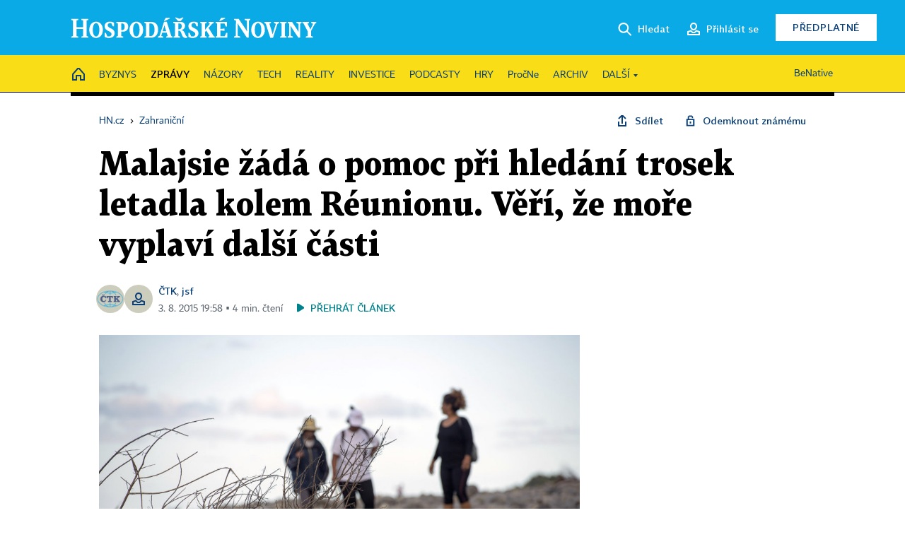

--- FILE ---
content_type: application/javascript
request_url: https://hn.cz/js/tts.js?25101315
body_size: 46070
content:
/* globals  navigator, window, document, location, alert, confirm, Audio, $, showPopMsg, _sasic, tts, IHNED_meta, pulldown, header, GA4, ecoLogin, slideshow, webState, TTS_Playlist, SC_podcasts */
/* exported _TTS, _TTS_Playlist */

function _TTS(settings) {

	var defaults = {
		api: '/site/api/cs/tts/',
		log: false,
		bodySelector: '.article-body',
		allowedTags: ['P','H1','H2','H3','H4','H5','H6','DIV','UL','OL','BLOCKQUOTE'], //TABLE?
		loggedAutoplay: true,
		nextCallbacks: [],
		texts: {
			play: '<span>Spustit přehrávání</span>',
			pause: '<span class="tts-wave-gif">Audio článek</span>',
			resume: '<span>Pokračovat v přehrávání</span>',
			wait: '<span>Vyčkejte, načítá se</span>',
			again: '<span>Přehrát znovu</span>',
			unable: '<span>Článek nelze přehrát</span>',
			start: 'Přehrát článek'
		},
		textsMicro: {
			init: 'Přehrát článek',
			play: 'Spustit přehrávání',
			pause: 'Přehrává se',
			resume: 'Pokračovat',
			again: 'Přehrát znovu',
			unable: 'Nelze přehrát',
			wait: 'Načítá se'
		},
		icons: {
			articlesPlaylist: 'in-progress ico-playlist',
			play: 'player-play',
			pause: 'player-pause',
			unable: 'ico-close',
			wait: 'loader'
		},
		iconsMicro: {
			play: 'ico-play',
			pause: 'ico-pause',
			unable: 'ico-close red',
			wait: 'loader'
		},
		errors: {
			default: 'Chyba požadavku.',
			article: 'Článek nenalezen, proto ho nelze přehrát.',
			internal: 'Vnitřní chyba. Zkuste článek později obnovit.'
		},
		controlBarNoPlaylistMsg: '<a href="https://predplatne.hn.cz/" onclick="' +
				"if ($('.microeshop-anchor').length) { $('.pop-message').remove(); $('.microeshop-anchor').click(); return false; }" +
				'">Playlist je pouze pro předplatitele.</a>',
		hintBox: '<div class="popup-tip tts-tip-detail">' +
			'<div class="menu-item ico ico-cancel close" onclick="tts.hintBoxSeen();"></div><div class="tip-icon ico-headphones"></div>' +
			'<div><h3>Audio článek!</h3><p>Poslechněte si článek v audio podobě. Během poslechu se nepřeklikávejte pryč z článku.</p>' +
			'<span class="button tts-start-play" onclick="$(\'#tts-start\').click();"><span class="ico ico-play white"></span>Přehrát článek</span></div>' +
			'</div>'
	};

	this.cfg = $.extend({}, defaults, settings);

	this.cfg.icons.playlist = this.cfg.icons.play;
	this.cfg.iconsMicro.playlist = this.cfg.iconsMicro.play;
	if (typeof this.cfg.icons.resume === 'undefined') { this.cfg.icons.resume = this.cfg.icons.play; }
	if (typeof this.cfg.iconsMicro.resume === 'undefined') { this.cfg.iconsMicro.resume = this.cfg.iconsMicro.play; }
	if (typeof this.cfg.icons.again === 'undefined') { this.cfg.icons.again = this.cfg.icons.play; }
	if (typeof this.cfg.iconsMicro.again === 'undefined') { this.cfg.iconsMicro.again = this.cfg.iconsMicro.play; }

	this.player = {
		prepared: false,
		hidden: true,
		controlBar: null,
		volume: 1.0,
		state: '',
		nextState: '',
		playing: null,
		next: 0,
		preload: 2,
		unableContinue: false,
		partClicked: null
	};
	this.bodyPartsCounter = 0;
	this.playlistData = null;
	this.playlist = null;
	this.ga4_audio_obj = {};
	this.hasSlideshow = false;
	this.hintBoxSeenState = null;

	this.articleId = typeof IHNED_meta === "object" && typeof IHNED_meta.article === "object" ? IHNED_meta.article.id : null;

	if (this.articleId && !$(this.cfg.bodySelector).hasClass('type-online') && !$(this.cfg.bodySelector).hasClass('type-miniblog')) {
		this.prepareStart();

		if ($.cookie('tts_seen')) {
			webState('tts_d', 1);
			$.removeCookie('tts_seen', { path: '/', domain: '.hn.cz' });
		}//todo: temporary to 2024-07

		this.hintBoxSeenState = webState('tts_d');
		if (!this.hintBoxSeenState && this.cfg.hintBox) {
			pulldown.dialog($('#tts-start-wrap'), $('<div>').html(this.cfg.hintBox), null, {addClass: 'modal-tts-tip-detail'});
		}
	}
}

_TTS.prototype = {
	log: function(msg) {
		if (!this.cfg.log) { return; }
		if (typeof msg === 'string') {
			console.log('TTS - ' + msg);
			return;
		}
		console.log('TTS:');
		console.log(msg);
	},

//body prepare
	isElementTextEmpty: function(elm) {
		var c = elm.clone();
		c.find('script').remove();
		c.find('style').remove();
		return c.text().trim() === '';
	},
	setBodyTtsPart: function(elm, infobox_allowed) {
		//musi odpovidat rozdelovani body v cms v ArticleParser!

		var tag = elm.prop('tagName');
		if (this.cfg.allowedTags.indexOf(tag) < 0) { return; }

		var cls = ' ' + elm.attr('class');//mezera pro porovnani slova i na zacatku viz nize
		if (cls.indexOf('no-tts') > 0) { return; }

		if (tag !== 'DIV') {
			if (this.isElementTextEmpty(elm)) { return; }
			elm
				.data('tts-prop', 'body')
				.data('tts-part', this.bodyPartsCounter)
				.addClass('tts-part')
				.prepend('<span class="ico-play"></span>');
			this.bodyPartsCounter++;
			return;
		}

		//divy:

		//ignorovani toho, co neni soucasti tela clanku
		if (
			cls.indexOf('paywall') > 0	||	//pw
			cls.indexOf(' a-') >= 0		||	//ads
			cls.indexOf('article-') > 0		//pw, end
		) { return; }

		var self = this;

		//infobox
		if (infobox_allowed) {
			var box = null;
			if (cls.indexOf(' d-elm') === -1) {
				if (cls.indexOf('slideshow') === -1 && cls.indexOf('slide') === -1) {
					elm.children('div').each(function () {//test zanoreneho infoboxu
						var div_cls = $(this).attr('class');
						if (div_cls && div_cls.indexOf('d-elm') >= 0) {
							box = $(this);
							return false;
						}
					});
				}
			} else {
				box = elm;
			}
			if (box) {
				//label
				var info_in = box.find('.d-elm-label');
				if (info_in.length && !this.isElementTextEmpty(info_in)) {
					info_in
						.data('tts-prop', 'body')
						.data('tts-part', this.bodyPartsCounter)
						.addClass('tts-part')
						.prepend('<span class="ico-play"></span>');
					this.bodyPartsCounter++;
				}
				//content
				info_in = box.find('.d-elm-in > *');
				if (info_in.length) {
					info_in.each(function() {
						self.setBodyTtsPart($(this), false);
					});
				}
				return;
			}
		}

		//slideshow (musi byt jako posledni, kdyby nahodou byla css class 'slide' chybne na divu, na ktery nepatri)
		if (cls.indexOf('slideshow') > 0 ) { return; }//vnitrek dynamicky vytvoreneho slideshow ignorujeme
		if (cls.indexOf('slide') > 0) {
			this.hasSlideshow = true;
			elm.children().each(function() {
				self.setBodyTtsPart($(this), true);
			});
		}
	},
	prepareBody: function() {
		var self = this;
		$(this.cfg.bodySelector + ' .free-part > *, ' + this.cfg.bodySelector + ' .paywall-part > *').each(function(){
			self.setBodyTtsPart($(this), true);
		});

		$(this.cfg.bodySelector + ' .tts-part > .ico-play').click(function(){
			self.playPart($(this).parent());
		});
	},

	putAdvertParts: function() {
		var prop,part,ad,elms;
		for (prop in this.playlistData.advert) {
			for (part in this.playlistData.advert[prop]) {
				ad = '<div class="tts-part tts-ad" data-tts-prop="'+prop+'" data-tts-part="'+part+'"><span class="ico-play"></span>Audio reklama</div>';
				if (prop === 'body') {
					elms = $(this.cfg.bodySelector + ' .free-part .tts-part:not(.tts-static), ' +
								this.cfg.bodySelector + ' .paywall-part .tts-part:not(.tts-static)');
				} else {
					elms = $('.tts-part[data-tts-prop="'+prop+'"]');
				}
				if (!elms.length) { continue; }
				if (part === 'before') {
					elms.first().before(ad);
					continue;
				}
				if (part === 'after') {
					elms.last().after(ad);
					continue;
				}
				if (typeof part === 'string') {
					part = parseInt(part, 10);
					if (isNaN(part)) { continue; }
				}
				elms.eq(part).after(ad);
			}
		}
		var self = this;
		$('.tts-ad > .ico-play').click(function(){
			self.playPart($(this).parent());
		});
	},

	prepareProgressBars: function() {
		var bars = $('.tts-progress-bar');
		bars.removeClass('empty').html('');
		var cnt = $('.tts-part').length;
		for (var i=0; i<cnt; i++) {
			bars.append('<span></span>');
		}
		var decimals = Math.pow(10, 4);
		$('head').append('<style>.tts-progress-bar span { width: calc(' + (Math.round(100/cnt * decimals) / decimals)  + '% - 1px); }</style>');
		if (cnt>50) { $('.tts-progress-bar.micro').css('width', cnt*2 + 'px'); }
	},

	onendedCallback: function(order) {
		var obj = this.playlist[order];
		var self = this;
		this.log('audio: ' + (obj.ad ? 'ad: ' : '') + obj.prop + ' ' + obj.part + ' ended');
		if (typeof obj.ga4_end !== 'undefined') { GA4.article_audio('end', this.ga4_audio_obj); }
		if (obj.ad) {
			if (obj.events && obj.events.complete) {
				$.get(obj.events.complete, function(data) {
					self.log('advert complete '+ self.player.playing + ': ' + data);
				});
			}
		}
		this.player.playing = null;
		if (this.player.state !== 'pause') { this.play(); }
		if (typeof TTS_Playlist === 'object' && TTS_Playlist.playArticle) { TTS_Playlist.checkPlaySess(); }
	},

	preparePlaylist: function() {
		if (!this.playlistData || this.playlist) { return; }

		//playlist
		this.playlist = [];
		var idx = 0;
		var self = this;
		var stoppedSC = false;
		$('.tts-part').each(function(){
			var e = $(this);
			var ad = e.hasClass('tts-ad');
			var p = e.data('tts-prop');
			var o = e.data('tts-part');
			var obj = {
				elm: e,
				prop: p,
				part: o,
				audio: null,
				url: null,
				loading: false,
				ready: false,
				loadDelay: 1,
				ad: ad,
				skip: false
			};
			if (ad) {
				$.extend(obj, self.playlistData.advert[p][o]);
			} else if (p === 'object') {
				//soundcloud
				if (e.hasClass('tts-soundcloud')) {
					obj.ready = true;
					obj.audio = {};
					obj.audio.play = function() { SC_podcasts.play(o); };
					obj.audio.pause = function() { SC_podcasts.pause(o); };
					SC_podcasts.setOnendedCallback(o, $.proxy(self.onendedCallback, self, idx));
					//SC_podcasts.setPauseCallback(o, $.proxy(self.playerNextAction, self));
					if (!stoppedSC) {
						stoppedSC = true;
						SC_podcasts.stopAll();
					}
				} //else { //other }
			} else if (p !== 'static') {
				if (typeof o === 'undefined') { o = 0; obj.part = o; }
				if (
					typeof self.playlistData[p] === 'undefined' ||
					typeof self.playlistData[p][o] === 'undefined'
				) {
					e.removeClass('tts-part').addClass('tts-invalid');
					return;
				}
				obj.url = self.playlistData[p][o];
			} else if (typeof o === 'undefined') {
				e.removeClass('tts-part').addClass('tts-invalid');
				return;
			}
			self.playlist[idx] = obj;
			e.data('tts-order', idx);
			idx++;
		});

		do {//mark end part of body
			idx--;
			if (!this.playlist[idx].ad && this.playlist[idx].prop === 'body') {
				this.playlist[idx].ga4_end = true;
				break;
			}
		} while (idx > 0);

		this.prepareProgressBars();
	},

//loadings
	showError: function(fce, obj, status) {
		if (typeof obj === 'object' && typeof obj.responseJSON === 'object') {
			if (typeof obj.responseJSON.error === 'string') {
				if (typeof this.cfg.errors[obj.responseJSON.error] === 'undefined') {
					alert(this.cfg.errors.default);
				} else {
					alert(this.cfg.errors[obj.responseJSON.error]);
				}
			} else {
				alert(obj.responseJSON);
			}
		}
		this.log(fce + ' request failed: ' + status);
		GA4.article_audio('error');
	},

	loadPlaylist: function() {
		if (this.playlistData) { return; }
		if (!this.player.prepared) {
			this.preparePlayer();
		}
		var self = this;
		$.ajax({
			url: this.cfg.api + 'article_playlist/',
			type: 'post',
			data: {
				id: this.articleId,
				hash: $(this.cfg.bodySelector).data('tts-hash')
			},
			dataType: 'json'
		}).done(function(data) {
			self.log(data);
			if (typeof data.action === 'string') {
				if (data.action === 'reload') {
					self.setUnableContinue();
					GA4.article_audio('reload');
					if (confirm('Článek není aktuální, chcete ho obnovit?')) {
						window.location.reload();
					}
				}
				return;
			}
			self.playlistData = data;

			if (typeof self.playlistData.advert === 'undefined') {//default advert prescription
				self.playlistData.advert = {
					'body' : {
						0: {'supertag': 'audio_preroll'}
					}
				};
			}
			self.putAdvertParts();
			self.preparePlaylist();
			self.playerSetNextState('play');
			if (self.player.partClicked) {
				self.player.partClicked.find('.ico-play').click();
				return;
			}
			self.playerNextAction();
		}).fail(function(jqXHR, textStatus) {
			self.showError('Playlist', jqXHR, textStatus);
		});
	},

	setSkipped: function(order) {
		this.log('load skipped: ' + order);
		var obj = this.playlist[order];
		obj.skip = true;
		obj.loading = false;
		if (this.player.playing === null) { this.play(); }
	},

	loadStatic: function(order) {
		var obj = this.playlist[order];
		this.log('load static: ' + obj.part);
		var self = this;
		$.ajax({
			url: this.cfg.api + 'statics/',
			type: 'post',
			data: {
				key: obj.part
			},
			dataType: 'json'
		}).done(function(data) {
			self.log(data);
			obj.loading = false;
			obj.url = data.url;
			self.loadAudio(order);
		}).fail(function(jqXHR, textStatus) {
			self.showError('Static', jqXHR, textStatus);
			self.setSkipped(order);
		});
	},
	loadAdvert: function(order) {
		var obj = this.playlist[order];
		this.log('load advert: ' + obj.prop +': ' + obj.part);
		//obj.url = '/540/77673540/MKaCBTs0c3pkvQ1j4mPbVlRIxUNOngo7/tts_test.mp3'; this.loadAudio(order); return;
		if (obj.url === '') { this.setSkipped(order); return; }
		if (!obj.json_url) {
			if (!obj.supertag) { this.setSkipped(order); return; }
			try {
				var opt = _sasic.getGroup().options;
				opt.keyword = opt.keyword ? '/keyword=' + opt.keyword.toString() : null;
				obj.json_url = _sasic.get().page.sasUrl + '/tserver/supertag=' + obj.supertag +
								'/site=' + opt.site +
								'/area=' + opt.area +
								opt.keyword +
								'/random=' + (Math.floor(Math.random() * (9999999 - 1000000 + 1) + 1000000)) +
								'/viewid=' + _sasic.get(['page']).viewId;
				if (opt.targets) {
					for (var k in opt.targets) {
						obj.json_url += '/' + k + '=' + opt.targets[k];
					}
				}
			} catch(err) { console.log('TTS: ' + err.message); }
		}
		if (!obj.json_url) { this.setSkipped(order); return; }
		this.log('load advert from: ' + obj.json_url);
		var self = this;
		$.ajax({
			url: obj.json_url,
			type: 'get',
			dataType: 'json'
		}).done(function(data) {
			self.log(data);
			obj.loading = false;
			if (typeof data !== 'object') { self.setSkipped(order); return; }
			obj.url = data.adUrl ? data.adUrl : null;
			if (!obj.url) { self.setSkipped(order); return; }
			obj.events = {
				'impression': data.impressionUrl ? data.impressionUrl : null,
				'complete': data.completeUrl ? data.completeUrl : null
			};
			self.loadAudio(order);
		}).fail(function(jqXHR, textStatus) {
			self.log('load advert failed: ' + textStatus);
			self.setSkipped(order);
		});
	},

	loadPropertyPart: function(order) {
		this.log('load: ' + order);
		var obj = this.playlist[order];
		if (obj.url) { return; }
		if (obj.ad) {
			this.loadAdvert(order);
			return;
		}
		if (obj.prop === 'static') {
			this.loadStatic(order);
			return;
		}
		this.log('load ' + obj.prop +': ' + obj.part);
		var self = this;
		$.ajax({
			url: this.cfg.api + 'article_property_part/',
			type: 'post',
			data: {
				id: this.articleId,
				hash: $(this.cfg.bodySelector).data('tts-hash'),
				prop: obj.prop,
				part: obj.part
			},
			dataType: 'json'
		}).done(function(data) {
			self.log(data);
			if (typeof data.action  === 'string') {
				if (data.action === 'reload') {
					self.setUnableContinue();
					GA4.article_audio('reload');
					if (confirm('Článek se změnil a další část proto nelze načíst. Chcete článek obnovit?')) {
						window.location.reload();
					}
				}
				if (data.action === 'wait') {
					obj.loadDelay++;
					if (obj.loadDelay>20) {
						self.setUnableContinue();
						GA4.article_audio('error');
						alert('Další část článku se nepodařilo načíst. Zkuste si článek přehrát později.');
						return;
					}
					setTimeout(function(){
						self.loadPropertyPart(order);
					}, obj.loadDelay * 1000);
				}
				return;
			}
			obj.url = data.url;
			obj.loading = false;
			self.loadAudio(order);
		}).fail(function(jqXHR, textStatus) {
			self.showError('PropertyPart', jqXHR, textStatus);
		});
	},

//player
	setUnableContinue: function() {
		this.player.unableContinue = true;
		this.playerSetNextState('unable');
	},

	loadAudio: function(order) {
		var obj = this.playlist[order];
		if (obj.skip) { return; }
		if (obj.ready) { this.play(); return; }
		if (!obj.url) {
			if (obj.loading) { return; }
			obj.loading = true;
			this.loadPropertyPart(order);
			return;
		}
		if (obj.audio !== null) { return; }
		var self = this;

		obj.audio = new Audio();
		obj.audio.autoplay = false;
		obj.audio.loop = false;
		obj.audio.oncanplaythrough = function(){
			obj.ready = true;
			self.log('audio: ' + (obj.ad ? 'ad: ' : '') + obj.prop + ' ' + obj.part + ' ready');
			if (self.player.playing === null && self.player.nextState !== 'again') { self.play(); }
		};
		obj.audio.onended = $.proxy(this.onendedCallback, this, order);
		/*obj.audio.onpause = function (){
			self.log('audio: ' + obj.prop + ' ' + obj.part + ' paused');
		};*/

		if (obj.ad) {
			obj.audio.onloadstart = function(){
				var wait_time = 2000;//milisec
				var cycles = 0;
				var ad_check_id = setInterval(function() {
					cycles++;
					if (obj.audio.buffered.length) {
						clearInterval(ad_check_id);
						return;
					}
					if ((cycles*100) >= wait_time) {
						clearInterval(ad_check_id);
						self.log('audio advert: '+ obj.prop + ' ' + obj.part + ' blocked');
						self.setSkipped(order);
						if (self.player.playing === null && self.player.nextState !== 'again') { self.play(); }
					}
				}, 100);
			};
		}

		//obj.audio.src = obj.url;//nefunguje v safari
		var source = document.createElement("source");
		source.setAttribute("src", obj.url);
		source.setAttribute("type", "audio/mpeg");
		obj.audio.append(source);

		obj.audio.load();
	},

	preloadAudio: function(order) {
		var obj;
		for (var i=0; i<this.player.preload; i++) {
			obj = this.playlist[order];
			if (
				typeof obj !== 'undefined' &&
				!obj.ready &&
				!obj.skip &&
				obj.elm.is(':visible')
			) {
				this.loadAudio(order);
			}

			order++;
		}
	},

	play: function() {
	//RESUME
		if (this.player.playing !== null) {
			this.playlist[this.player.playing].elm.removeClass('paused');
			this.playlist[this.player.playing].audio.play();
			return;
		}

	//NEXT
		$('.tts-part.playing').removeClass('playing');

		if (this.player.next === 0) {
			$('.tts-progress-bar span').removeClass('played');
		}

		//again?
		if (this.player.next === null) {
			this.playerSetNextState('again');
			this.player.next = 0;
			this.runNextCallbacks();
			return;
		}

		if (this.player.unableContinue) { return; }

		var visible = this.playlist[this.player.next].elm.is(':visible') && !this.playlist[this.player.next].skip;
		if (visible) {
			if (!this.playlist[this.player.next].ready) {
				this.playerSetNextState('wait');
				this.preloadAudio(this.player.next);
				return;
			}

			this.player.playing = this.player.next;
			this.playlist[this.player.playing].audio.volume = this.player.volume;
			this.playlist[this.player.playing].audio.play();
			this.playerSetNextState('pause');
			this.playlist[this.player.playing].elm.removeClass('paused').addClass('playing');
			$('html, body').animate({
				scrollTop: Math.round(this.playlist[this.player.playing].elm.offset().top - header.getHeight())
			}, 500);

			var obj = {progress: {
				index: this.player.playing,
				property: this.playlist[this.player.playing].prop,
				propertyPart: this.playlist[this.player.playing].part
			}};
			if (this.playlist[this.player.playing].ad) {
				if (this.playlist[this.player.playing].events && this.playlist[this.player.playing].events.impression) {
					var self = this;
					$.get(this.playlist[this.player.playing].events.impression, function(data) {
						self.log('advert impression '+ self.player.playing + ': ' + data);
					});
				}
				obj.progress.propertyPart = obj.progress.property + ':' + obj.progress.propertyPart;
				obj.progress.property = 'advert';
			}
			$.extend(true, obj, this.ga4_audio_obj);

			if (this.playlist[this.player.playing].prop === 'static' && this.playlist[this.player.playing].part.indexOf('paywall') === 0) {
				GA4.article_audio('paywall', obj);
			} else {
				GA4.article_audio('progress', obj);
			}
		}
		var pbs = $('.tts-progress-bar span:nth-child(' + (this.player.next+1) + ')');
		pbs.addClass('played').prevAll(':not(.played)').addClass('played');
		pbs.nextAll('.played').removeClass('played');

		//set next
		this.player.next++;
		if (typeof this.playlist[this.player.next] === 'undefined') {
			this.player.next = null;
			if (!visible) { this.play(); }
			return;
		}

		if (!visible) {
			this.play();
			return;
		}

		//preload
		this.preloadAudio(this.player.next);
	},

	pause: function() {
		if (this.player.state === 'pause' || this.player.playing === null) { return; }
		var obj = this.playlist[this.player.playing];
		this.log('pause: ' + obj.prop + ' ' + obj.part);
		obj.audio.pause();
		obj.elm.addClass('paused');
	},

	rewindTo: function(playlist_item_id, to_time) {
		if (playlist_item_id === null) { return; }
		var obj = this.playlist[playlist_item_id];
		this.log('rewind: ' + obj.prop + ' ' + obj.part + ' to: ' + to_time);
		obj.audio.currentTime = to_time;
	},

	playPart: function(elm) {
		this.player.partClicked = elm;
		var order = elm.data('tts-order');
		this.log('play part: ' + elm.data('tts-part') + ', order: ' + order);
		if (typeof order === 'undefined') {
			this.playerNextAction();
			return;
		}
		this.pause();
		this.rewindTo(this.player.playing, 0);
		if (this.playlist[order].skip) {//load other ad
			var obj = this.playlist[order];
			obj.skip = false;
			obj.audio = null;
			if (obj.json_url || obj.supertag) { obj.url = null; }
			if (obj.supertag) { obj.json_url = null; }
		}
		this.player.next = order;
		this.player.playing = null;
		this.play();
	},

	playerSetNextState: function(nextState) {
		if (this.player.nextState === nextState) { return; }
		this.player.state = this.player.nextState;
		this.player.nextState = nextState;
		this.changeStatus();
	},

	playerNextAction: function() {
		this.log('next action: ' + this.player.nextState);
		if (this.player.nextState === 'play') {
			this.playerSetNextState('pause');
			this.play();
			this.ga4_audio_obj = {audio: {countParts: this.playlist.length }};
			GA4.article_audio('start', this.ga4_audio_obj);
		} else if (this.player.nextState === 'pause') {
			this.pause();
			this.playerSetNextState('resume');
			GA4.article_audio('pause', this.ga4_audio_obj);
		} else if (this.player.nextState === 'resume') {
			this.playerSetNextState('pause');
			this.play();
			GA4.article_audio('continue', this.ga4_audio_obj);
		} else if (this.player.nextState === 'playlist') {
			this.playerSetNextState('wait');
			this.loadPlaylist();
		} else if (this.player.nextState === 'again') {
			var obj;
			for (var i in this.playlist) {//load other ad
				obj = this.playlist[i];
				if (obj.ad) {
					obj.skip = false;
					obj.audio = null;
					obj.ready = false;
					if (obj.json_url || obj.supertag) { obj.url = null; }
					if (obj.supertag) { obj.json_url = null; }
				}
			}
			this.playerSetNextState('pause');
			this.play();
			GA4.article_audio('again', this.ga4_audio_obj);
		}
	},

	changeStatus: function() {
		$('#tts-player-micro .tts-status-bar')
			.removeClass(this.cfg.iconsMicro[this.player.state])
			.addClass(this.cfg.iconsMicro[this.player.nextState])
			.html(this.cfg.textsMicro[this.player.nextState]);

		$('#tts-player .button')
			.removeClass(this.cfg.icons[this.player.state])
			.addClass(this.cfg.icons[this.player.nextState]);
		$('.tts-status-bar-long')
			.html(this.cfg.texts[this.player.nextState]);
	},

	hidePlayer: function() {
		if (this.player.hidden) { return; }
		this.player.hidden = true;
		if (this.player.nextState === 'pause') { this.playerNextAction(); }
		this.player.controlBar.animate({ bottom: "-=150" }, 500);
		$('.tts-part').addClass('inactive');
		if (!this.player.unableContinue) {
			$('#tts-player-micro').addClass('inactive');
			$('#tts-start').removeClass('inactive');
		}

		if (this.hasSlideshow) { slideshow.create(); }

		GA4.article_audio('close', this.ga4_audio_obj);
	},

	showPlayer: function() {
		if (this.player.unableContinue || !this.player.hidden) { return; }
		this.player.hidden = false;
		this.player.controlBar.animate({ bottom: "+=150" }, 1500);
		$('#tts-start').addClass('inactive');
		$('.tts-part, #tts-player-micro').removeClass('inactive');

		if (this.hasSlideshow) { slideshow.destroy(); }
		
		if (this.cfg.loggedAutoplay && ecoLogin.logged) {
			this.playerNextAction();
		}
	},

	preparePlayer: function() {
		if (this.player.prepared) {
			this.showPlayer();
			return;
		}
		this.player.prepared = true;
		var self = this;

		var player_pl = '';
		if (this.cfg.controlBarNoPlaylistMsg) {
			player_pl = $('<div title="Playlist">').addClass(this.cfg.icons.articlesPlaylist).on('click', function() {
				if (typeof TTS_Playlist === 'object') {
					TTS_Playlist.showListing();
				} else {
					showPopMsg(self.cfg.controlBarNoPlaylistMsg, $(this), 5, 'no-playlist-msg');
				}
			});
		}

		this.player.controlBar	= $('<div id="tts-player">');
		this.player.controlBar.append(
			$('<div class="button">').addClass(this.cfg.icons.play).on('click', function() {
				self.playerNextAction();
			}),
			$('<div class="bars-wrap">').append(
				$('<div class="tts-status-bar-long">').html(this.cfg.texts.play),
				$('<div class="tts-progress-bar empty">')
			),
			player_pl,
			$('<div class="close ico-cancel" title="Zavřít">').on('click', function() {
				self.hidePlayer();
			})
		)
		.appendTo('body');

		$('#tts-player-micro .tts-status-bar')
			.addClass(this.cfg.iconsMicro.play)
			.html(this.cfg.textsMicro.play)
			.on('click', function() {
				self.playerNextAction();
			});

		this.prepareBody();
		this.player.nextState = 'playlist';
		this.showPlayer();
	},

	prepareStart: function() {
		var self = this;
		$('#tts-start')
			.addClass(this.cfg.iconsMicro.play)
			.html(this.cfg.textsMicro.init)
			.click(function() {
				self.preparePlayer();
				self.hintBoxSeen();
				GA4.article_audio('play', self.ga4_audio_obj);
			});
	},

	hintBoxSeen: function() {
		if (!this.hintBoxSeenState) { webState('tts_d', 1); }
	},

	addNextCallback: function(callback) {
		this.cfg.nextCallbacks.push(callback);
	},
	runNextCallbacks: function() {
		for (var i in this.cfg.nextCallbacks) {
			if (typeof this.cfg.nextCallbacks[i] === 'function') { this.cfg.nextCallbacks[i](); }
		}
	}
};





function _TTS_Playlist(settings, articles) {
	this.cfg = {
		log: false,
		api: '/site/api/cs/pocket/',
		bucket: 'playlist_hn',
		regDomain: 'hn\\.cz',
		buttonClass: 'tts-playlist-article-button',
		buttonTarget: 'h2.article',
		listButtonTarget: '',
		listAnchorTarget: null,
		buttonPrepend: false,
		listButtonPrepend: true,
		listButtonAlwaysVisible: true,
		buttonAddTitle: 'Přidat článek do playlistu',
		buttonRemoveTitle: 'Odebrat článek z playlistu',
		articlesLimit: 99,
		getArticleData: function(item, only_id) {}, // jshint ignore:line
		customButton: function() {},
		customListButton: function() {},
		showArticleList: function(selector, content) {
			pulldown.simpleMenu($(selector), content, null, { margin: 4, addClass: 'modal-menu-tts-playlist' });
		},
		createArticleItem: function(article) {},		// jshint ignore:line
		confirmClearListText: 'Opravdu odstranit všechny články z playlistu?',
		msgNoArticles: 'Nemáte žádné články v playlistu',
		msgExceededLimit: 'Playlist je plný. Maximální počet článků v playlistu je 99.',
		msgAutoplayDisallowed: 'Automatické přehrání článku z playlistu nelze provést.\n\nVáš prohlížeč nemá povoleno automatické přehrávání zvuku pro tuto doménu. Udělte jí výjimku, pak stránku obnovte.',
		popMsgLifetime: 5, //sec

		icons: {
			play: 'player-play',
			pause: 'player-pause',
			clear: 'ico-cancel'
		},
		texts: {
			play: 'Přehrát <span>vše</span>',
			pause: 'Pozastavit',
			clear: 'Odstranit <span>vše</span>',
			'continue': 'Pokračovat'
		},
		errors: {},
		showHintBox: function(selector, content) {
			pulldown.simpleMenu($(selector), content, null, { margin: 4 });
		},
		hintBox: '<div class="popup-tip tts-playlist-tip">' +
			'<div class="menu-item ico ico-cancel" onclick="TTS_Playlist.hintBoxSeen();"></div><div class="tip-icon ico-headphones"></div>' +
			'<div><h3>Playlist audio článků!</h3>' +
			'<p>U článků můžete kliknutím na ikonu <span class="tts-playlist-article-button inline-ico"></span> přidat článek do playlistu a pak si zde otevřít a pustit přehrání všech článků v playlistu. Každý přehraný článek se z playlistu automaticky odebere.</p>' +
			'<p>Aby přehrávání playlistu fungovalo, musíte mít v prohlížeči povoleno automatické přehrávání zvuku.</p>' +
			'<p><a href="https://hn.cz/c1-67203910-playlist-audio-clanku-navod" target="_blank"><span class="ico ico-info blue"></span>Podrobný návod najdete zde</a>.</p>' +
			'<span class="button" onclick="TTS_Playlist.hintBoxSeen(); $(\'.tts-playlist-tip .ico-cancel\').click();">Rozumím</span></div>' +
			'</div>'
	};

	if(typeof settings === 'object') {
		this.cfg = $.extend({}, this.cfg, settings);
	}
	if (!this.cfg.listAnchorTarget) { this.cfg.listAnchorTarget = this.cfg.listButtonTarget; }

	this.articles = {};
	this.paused = false;
	this.ttsNextCallbackAdded = false;

	this.playArticle = this._getSetArticleCookie();
	this.playSess = this._getSetSessionCookie();
	this.sess = location.hash.substring(1);
	if (!this.sess ||
		!(/^[a-z0-9]{4}$/.test(this.sess)) ||
		this.playSess !== this.sess
	) {
		this.sess = (Math.random() + 1).toString(36).substring(3,7);	//4 znaky
	}
	this.log('sess: ' + this.sess);

	// article items buttons
	this.initButtons();

	// listing button by default
	if(this.cfg.listButtonAlwaysVisible) {
		this._addListButton();
	}

	if (this.playArticle === null && this.cfg.hintBox) {
		this.cfg.showHintBox(this.cfg.listAnchorTarget, $('<div>').html(this.cfg.hintBox));
	}

	//articles
	if (articles !== undefined && typeof articles === 'object') {
		this.articles = articles;
		this.init();
		return;
	}
	this.loadArticles($.proxy(function() {
		this.init();
	}, this));
}

_TTS_Playlist.prototype = {
	_getSetCookie: function(key, val) {
		return webState(key, val);
	},
	_getSetArticleCookie: function(val) {
		return this._getSetCookie('pl_a', val);
	},
	_getSetSessionCookie: function(val) {
		return this._getSetCookie('pl_s', val);
	},

	log: function(msg) {
		if (!this.cfg.log) { return; }
		if (typeof msg === 'string') {
			console.log('Playlist - ' + msg);
			return;
		}
		console.log('Playlist:');
		console.log(msg);
	},

	_isPlaySessMine: function() {
		this.playSess = this._getSetSessionCookie();
		return this.playSess === this.sess;
	},

	_isPlaying: function() {
		return this.playArticle && this._isPlaySessMine();
	},

	init: function() {
		this.refreshButtons();
		if(this._articlesCount() > 0) { this._addListButton(); }
		if (this._isPlaying()) { this.play(); return; }
		SC_podcasts.autoPlay();
	},

	initButtons: function(area_selector) {
		var targets;
		if (area_selector) {
			this.log('init buttons in: '+ area_selector);
			targets = $(area_selector).find(this.cfg.buttonTarget);
		} else {
			this.log('init buttons');
		 	targets = $(this.cfg.buttonTarget);
		}
		targets.find('.'+this.cfg.buttonClass).remove();
		targets.each($.proxy(function(i, item) {
			var artData = this.cfg.getArticleData(item, true);
			if(artData.id === undefined || !artData.id) { return; }
			var btn = this._createButton(artData.id);
			if(this.cfg.buttonPrepend) {
				$(item).prepend(btn);
			} else {
				$(item).append(btn);
			}
			if ($(item).is(':hidden')) { $(item).show(); }
		}, this));
	},
	refreshButtons: function(area_selector) {
		var buttons;
		if (area_selector) {
			this.log('refresh buttons in: ' + area_selector);
			buttons = $(area_selector).find('.'+this.cfg.buttonClass);
		} else {
			this.log('refresh buttons');
		 	buttons = $('.'+this.cfg.buttonClass);
		}
		buttons.each($.proxy(function(i, item) {
			var artId = $(item).data('article-id');
			this._setState($(item), this.articles[artId] !== undefined);
		}, this));
	},

	_createButton: function(itemId) {
		var btn = this.cfg.customButton(itemId);
		if(btn === undefined) {
			btn = $('<span>', {'class': this.cfg.buttonClass})
				.html('&nbsp;')
				.data('article-id', itemId)
			;
		}
		btn
			.prop('title', this.cfg.buttonAddTitle)
			.prop('id', this.cfg.buttonClass+'_'+itemId)
		;
		btn.bind('click', $.proxy(this.toggleArticle, this));
		return btn;
	},
	_createListButton: function() {
		var btn = this.cfg.customListButton();
		if(btn === undefined) {
			btn = $('<span>', {'class': 'tts-playlist-button'}).html('&nbsp;');
		}
		btn.bind('click', $.proxy(this.showListing, this));
		return btn;
	},
	_addListButton: function() {
		if($('.tts-playlist-button', this.cfg.listButtonTarget).length > 0) {
			this._refreshListButtonCount();
			return;
		}
		var listBtn = this._createListButton();
		if(this.cfg.listButtonPrepend) {
			$(this.cfg.listButtonTarget).prepend(listBtn);
		} else {
			$(this.cfg.listButtonTarget).append(listBtn);
		}
		if ($(this.cfg.listButtonTarget).is(':hidden')) { $(this.cfg.listButtonTarget).show(); }
		this._refreshListButtonCount();
		listBtn.hide(0).fadeIn();
	},
	_removeListButton: function() {
		$('.tts-playlist-button', this.cfg.listButtonTarget).fadeOut(function() {
			$(this).remove();
		});
	},
	_refreshListButtonCount: function(){
		var button_content = '';
		var cnt = this._articlesCount();
		this.log('refresh count: ' + cnt);
		if (cnt) { button_content = '<span>' + cnt + '</span>'; }
		$('.tts-playlist-button').html(button_content);
		$('.tts-playlist .controls .status.limit').text(cnt + '/' + this.cfg.articlesLimit);

		var player_pl = $('#tts-player .ico-playlist');
		if (player_pl.length) {
			if (this._isPlaying()) {
				player_pl.html(button_content);
				player_pl.removeClass('in-progress');
			} else {
				player_pl.html('');
				player_pl.addClass('in-progress');
			}
		}
	},
	_articlesCount: function() {
		return Object.keys(this.articles).length;
	},
	_getApiUrl: function() {
		return this.cfg.api + this.cfg.bucket + '/';
	},

	_setState: function(button, state) {
		if(state) { // ulozeno
			button
				.addClass('saved')
				.prop('title', this.cfg.buttonRemoveTitle)
			;
			this._addListButton();
		} else {
			button
				.removeClass('saved')
				.prop('title', this.cfg.buttonAddTitle)
			;
			if(!this.cfg.listButtonAlwaysVisible && this._articlesCount() === 0) {
				this._removeListButton();
			}
		}
	},

	_addArticle: function(articleId, callback) {
		this.log('add article: ' + articleId);
		$.ajax({
			url: this._getApiUrl() + 'article/',
			type: 'POST',
			data: (typeof articleId === 'object' ? {ids: articleId.join(',')} : {id: articleId}),
			dataType: 'json'
		}).always(callback);
	},

	_removeArticle: function(articleId, callback) {
		this.log('remove article: ' + articleId);
		if (this.articles[articleId] === undefined) { callback(); return; }
		delete this.articles[articleId];
		$.ajax({
			url: this._getApiUrl() + 'article/?id='+articleId,
			type: 'DELETE',
		}).done(callback);
	},

	_removeAllArticles: function(callback) {
		this.log('remove all articles');
		$.ajax({
			url: this._getApiUrl() + 'article/',
			type: 'DELETE',
		}).done($.proxy(function() {
			this.articles = {};
			callback();
		}, this));
	},
	_sortedArticles: function() {
		return Object.values(this.articles).sort(function(a,b) { return a.sort - b.sort; });
	},

	toggleArticle: function(e) {
		var item = $(e.currentTarget);
		if(item.hasClass('in-progress')) { return; }

		var artData = this.cfg.getArticleData(item, true);
		var artId = artData.id;
		item.addClass('in-progress');

		if(item.hasClass('saved')) {
			this._removeArticle(artId, $.proxy(function(item) {
				item.removeClass('in-progress');
				this._setState(item, false);
				this._refreshListButtonCount();
			}, this, item));
		} else {
			this._addArticle(artId, $.proxy(function(artId, item, response) {
				item.removeClass('in-progress');
				if(response.status === undefined) {
					this.articles[artId] = {}; // zvysi se pocet bez nacitani
					this._setState(item, true);
					this._refreshListButtonCount();
					//GA4.article_save(item);
				} else {
					var err = response.responseJSON.error;
					if(err === 'exceeded_limit') {
						err = this.cfg.msgExceededLimit;
					}
					showPopMsg(err, item, this.cfg.popMsgLifetime, 'err');
				}
			}, this, artId, item));
		}
	},
	addArticles: function(area_selector, elm) {
		this.log('add articles from: ' + area_selector);
		if (elm.hasClass('in-progress')) { return; }
		elm.addClass('in-progress');
		var buttons = $(area_selector).find('.'+this.cfg.buttonClass+':not(.saved)');
		if (!buttons.length) {
			elm.removeClass('in-progress');
			$('.modal-overlay-close').click();
			this.showListing();
			return;
		}
		var artIds = [];
		var self = this;
		buttons.each(function(){
			var artData = self.cfg.getArticleData(this, true);
			artIds.push(artData.id);
		});
		if (!artIds.length) { return; }
		this._addArticle(artIds, $.proxy(function(artIds, response) {
			elm.removeClass('in-progress');
			$('.modal-overlay-close').click();
			this.showListing();
			if(response.status === undefined) {
				//merge artIds a this.articles[] = {}; // zvysi se pocet bez nacitani
				//GA4.article_save(items);
			} else {
				var err = response.responseJSON.error;
				if(err === 'exceeded_limit') {
					err = this.cfg.msgExceededLimit;
				}
				showPopMsg(err, $('.tts-playlist .controls'), this.cfg.popMsgLifetime, 'err');
			}
		}, this, artIds));
	},

	removeArticle: function(articleId) {
		$('#tts_playlist_' + articleId).slideUp(function() { $(this).remove(); });
		this._removeArticle(articleId, $.proxy(function() {
			if (!this._articlesCount()) { this.hideListing(); }
			this._setState($('#' + this.cfg.buttonClass + '_' + articleId), false);
			this._refreshListButtonCount();
		}, this));
	},

	removeAllArticles: function() {
		if (confirm(this.cfg.confirmClearListText) === true) {
			this._removeAllArticles($.proxy(function() {
				this.hideListing();
				this._refreshListButtonCount();
				this.refreshButtons();
			}, this));
		}
	},

	showListing: function() {
		this.log('show listing');
		if ($('.tts-playlist').length) { return; }

		var content = $('<div>', {'class': 'tts-playlist empty loader'});
		content.append(
			'<div class="controls"><div class="menu-item tts-playlist-close">Zavřít</div></div><div class="articles"></div>',
			'<div class="tts-playlist-help"><a href="https://hn.cz/c1-67203910-playlist-audio-clanku-navod" target="_blank"><span class="ico ico-info blue"></span>Přejít na stránku s nápovědou</a></div>'
		);
		this.cfg.showArticleList(this.cfg.listAnchorTarget, content);

		this.loadArticles($.proxy(this.updateListing, this));
	},
	updateListing: function() {
		var content = $('.tts-playlist');
		var articlesDom = $('.tts-playlist .articles');
		var controlBar = $('.tts-playlist .controls');

		content.removeClass('loader');
		var articlesCount = this._articlesCount();
		if (articlesCount) {
			articlesDom.append(this._sortedArticles().map(this.cfg.createArticleItem).join("\n"));
		}
		var mm = $('.modal-menu-tts-playlist');
		if (mm.height() > ($(window).height() - 90)) { mm.addClass('max-height'); }

		var self = this;
		if (!this.playArticle && !articlesCount) {
			controlBar
				.prepend(
					$('<div class="status empty" title="Zavřít">' + this.cfg.msgNoArticles + '</div>').on('click', function() {
						self.hideListing();
					})
				);
		} else {
			content.removeClass('empty');
			if (this._isPlaying()) {
				controlBar
					.append($('<div class="button pause">').addClass(this.cfg.icons.pause))
					.append('<div class="status pause">' + (this.paused ? this.cfg.texts.continue : this.cfg.texts.pause) + '</div>');
				controlBar.find('.pause').on('click', function() {
					self.togglePause();
				});

				var progress = $('<div>', {'class': 'progress-wrap'});
					progress
						.append($('#tts-player .tts-progress-bar').clone())
						.append($('#tts-player .tts-status-bar-long').clone());
				articlesDom
					.find('#tts_playlist_' + this.playArticle)
					.addClass('playing')
					.find('.bar-wrap')
					.prepend(progress);
			} else {
				controlBar
					.append($('<div class="button pause play">').addClass(this.cfg.icons.play))
					.append('<div class="status pause play">' + this.cfg.texts.play + '</div>');
				controlBar.find('.play').on('click', function() {
					self.hideListing();
					self.play();
				});
			}

			if (articlesCount) {
				controlBar
					.append($('<div class="button clear">').addClass(this.cfg.icons.clear))
					.append('<div class="status clear">' + this.cfg.texts.clear + '</div>')
					.prepend('<div class="status limit">' + articlesCount + '/' + this.cfg.articlesLimit + '</div>');
				controlBar.find('.clear').on('click', function() {
					self.removeAllArticles();
				});
			}
		}
	},
	hideListing: function() {
		$('.tts-playlist-close').click();
	},
	loadArticles: function(callback) {
		$.ajax({
			url: this._getApiUrl() + 'article/',
			type: 'GET',
			dataType: 'json'
		}).done($.proxy(function(response) {
			this.articles = response;
			this._refreshListButtonCount();
			callback();
		}, this));
	},

	checkPlaySess: function() {
		if (this._isPlaySessMine()) {
			this.log('check play sess: ' + this.playSess + ' ok');
			return;
		}
		this.log('check play sess: ' + this.playSess + ' not same => stop');
		this.playArticle = 0;
		this.hideListing();
		if (typeof tts === 'object' && tts.player.nextState === 'pause') {
			tts.playerNextAction();
		}
	},
	_checkAutoplay: function() {
		if (typeof navigator.getAutoplayPolicy === 'function' && navigator.getAutoplayPolicy('audiocontext') !== 'allowed') {//zatim funguje jen ve FF
			alert(this.cfg.msgAutoplayDisallowed);
			return false;
		}
		return true;
	},
	play: function(articleId) {
		if (!this._articlesCount()) { this.stop(); return; }
		if (typeof articleId === 'number' && this.articles[articleId] !== undefined) {
			if (this.playSess === this.sess && (articleId === this.playArticle || articleId === this.paused)) {
				this.togglePause(); return;
			}
			this.playArticle = articleId;
		}
		if (!this.playArticle) { this.playArticle = this._sortedArticles()[0].meta.id; }
		if (!this.playArticle || this.articles[this.playArticle] === undefined) { this.stop(); return; }//empty playlist

		this.paused = 0;
		this.playSess = this.sess;
		this.log('play ' + (articleId ? articleId : '') + ', playSess: ' + this.playSess);
		this._getSetArticleCookie(this.playArticle);
		this._getSetSessionCookie(this.playSess);
		this.hideListing();

		var play_url = this.articles[this.playArticle].meta.url + '#' + this.playSess;
		//goto detail
		if (play_url !== location.href) {
			var re = new RegExp('^https://([a-z0-9-.]+\\.)?' + this.cfg.regDomain + '(/[\\w-]+)?/c1-(\\d+)', 'i');
			var u1 = play_url.match(re);
			if (u1 === null) {//bad article url in playlist
				this.next();
				return;
			}
			//non-canonical test
			var u2 = location.href.match(re);
			if (u2 === null ||	//not detail
				u1.pop() !== u2.pop()	//not same article
			) {//not detail
				location.href = play_url;
				return;
			}
		}

		//play article
		if (typeof tts === 'undefined') {//non-existent article
			this.next();
			return;
		}
		if (!this.ttsNextCallbackAdded) {
			this.ttsNextCallbackAdded = true;
			tts.addNextCallback($.proxy(function() {
				this.next();
			}, this));
		}
		if (!this._checkAutoplay()) {
			this.log('audio autoplay not allowed !!!');
			//bez returnu, aby na nefunkcni autoplay doslo
		}
		if (tts.player.hidden) { tts.preparePlayer(); this._refreshListButtonCount(); return; }
		if (tts.player.nextState === 'again') { tts.runNextCallbacks(); return; }
		if (tts.player.nextState !== 'pause') { tts.playerNextAction(); }
	},
	togglePause: function() {
		$('.tts-playlist .controls .button.pause').toggleClass(this.cfg.icons.play);
		if (this.paused) {
			this.playArticle = this.paused;
			this.paused = 0;
		} else {
			this.paused = this.playArticle;
			this.playArticle = 0;
		}

		this.log(this.paused ? 'paused' : 'continue');
		$('.tts-playlist .controls .status.pause').html(this.paused ? this.cfg.texts.continue : this.cfg.texts.pause);

		if (this._isPlaySessMine()) {
			this._getSetArticleCookie(this.playArticle);
		}

		if (typeof tts === 'object') {
			if (this.paused) {
				if (tts.player.nextState === 'pause') { tts.playerNextAction(); }
			} else {
				if (!this.playArticle) {//nemelo by nastat, ale pro jistotu
					var playing = $('.tts-playlist .playing h3 a');
					if (playing.length) { playing.click(); return; }
					this.play();
					return;
				}
				if (tts.player.nextState === 'again') { tts.runNextCallbacks(); }
				else if (tts.player.nextState !== 'pause') { tts.playerNextAction(); }
			}
		}
	},
	stop: function() {
		this.log('stop');
		this.playArticle = 0;
		if (this._isPlaySessMine()) {
			this._getSetArticleCookie(this.playArticle);
			this._getSetSessionCookie(null);
		}
		this._refreshListButtonCount();
		if (!this._articlesCount()) { this.hideListing(); }
	},
	next: function() {
		this.log('next');
		if (this.paused || !this.playArticle) { return; }
		var artId = this.playArticle;
		this.playArticle = 0;
		$('#tts_playlist_' + artId).slideUp(function() { $(this).remove(); });
		this._removeArticle(artId, $.proxy(function() {
			this._setState($('#' + this.cfg.buttonClass + '_' + artId), false);
			this._refreshListButtonCount();
			this.play();
		}, this));
	},

	hintBoxSeen: function() {
		this._getSetArticleCookie(0);
	}
};